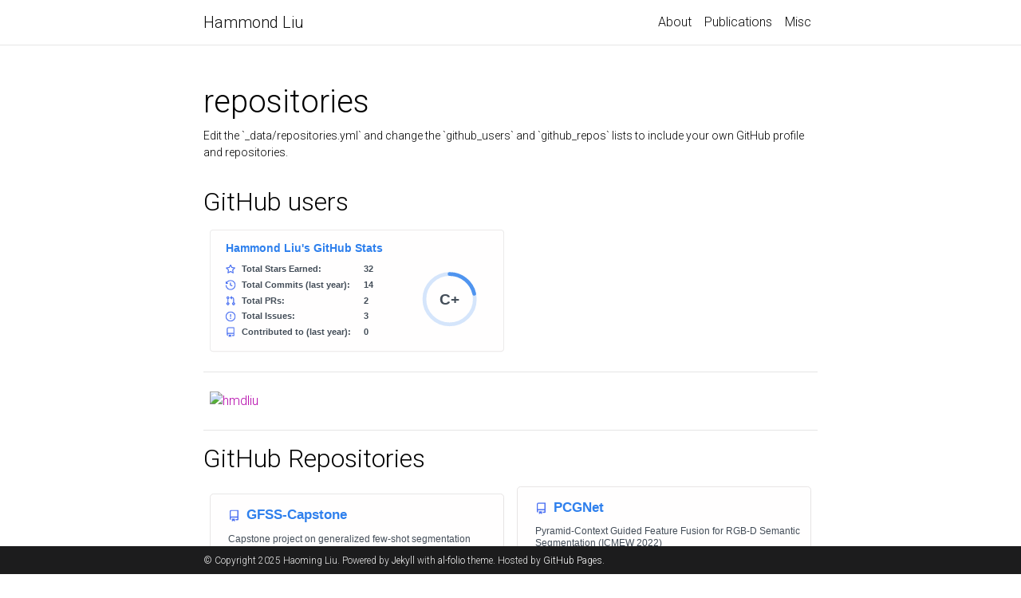

--- FILE ---
content_type: text/html; charset=utf-8
request_url: https://hmdliu.site/repositories/
body_size: 2233
content:
<!DOCTYPE html> <html lang="en"> <head> <meta http-equiv="Content-Type" content="text/html; charset=UTF-8"> <meta charset="utf-8"> <meta name="viewport" content="width=device-width, initial-scale=1, shrink-to-fit=no"> <meta http-equiv="X-UA-Compatible" content="IE=edge"> <title>repositories | Hammond Liu</title> <meta name="author" content="Haoming Liu"> <meta name="description" content="Edit the `_data/repositories.yml` and change the `github_users` and `github_repos` lists to include your own GitHub profile and repositories."> <meta name="keywords" content="jekyll, jekyll-theme, academic-website, portfolio-website"> <link href="https://cdn.jsdelivr.net/npm/bootstrap@4.6.1/dist/css/bootstrap.min.css" rel="stylesheet" integrity="sha256-DF7Zhf293AJxJNTmh5zhoYYIMs2oXitRfBjY+9L//AY=" crossorigin="anonymous"> <link rel="stylesheet" href="https://cdn.jsdelivr.net/npm/mdbootstrap@4.20.0/css/mdb.min.css" integrity="sha256-jpjYvU3G3N6nrrBwXJoVEYI/0zw8htfFnhT9ljN3JJw=" crossorigin="anonymous"> <link defer rel="stylesheet" href="https://unpkg.com/bootstrap-table@1.21.4/dist/bootstrap-table.min.css"> <link rel="stylesheet" href="https://cdn.jsdelivr.net/npm/@fortawesome/fontawesome-free@6.4.0/css/all.min.css" integrity="sha256-HtsXJanqjKTc8vVQjO4YMhiqFoXkfBsjBWcX91T1jr8=" crossorigin="anonymous"> <link rel="stylesheet" href="https://cdn.jsdelivr.net/npm/academicons@1.9.1/css/academicons.min.css" integrity="sha256-i1+4qU2G2860dGGIOJscdC30s9beBXjFfzjWLjBRsBg=" crossorigin="anonymous"> <link rel="stylesheet" type="text/css" href="https://fonts.googleapis.com/css?family=Roboto:300,400,500,700|Roboto+Slab:100,300,400,500,700|Material+Icons"> <link rel="stylesheet" href="https://cdn.jsdelivr.net/gh/jwarby/jekyll-pygments-themes@master/github.css" media="" id="highlight_theme_light"> <link rel="shortcut icon" href="data:image/svg+xml,&lt;svg%20xmlns=%22http://www.w3.org/2000/svg%22%20viewBox=%220%200%20100%20100%22&gt;&lt;text%20y=%22.9em%22%20font-size=%2290%22&gt;%E2%98%AF%EF%B8%8F&lt;/text&gt;&lt;/svg&gt;"> <link rel="stylesheet" href="/assets/css/main.css"> <link rel="canonical" href="https://hmdliu.site/repositories/"> </head> <body class="fixed-top-nav "> <header> <nav id="navbar" class="navbar navbar-light navbar-expand-sm fixed-top"> <div class="container"> <a class="navbar-brand title font-weight-lighter" href="/">Hammond Liu</a> <button class="navbar-toggler collapsed ml-auto" type="button" data-toggle="collapse" data-target="#navbarNav" aria-controls="navbarNav" aria-expanded="false" aria-label="Toggle navigation"> <span class="sr-only">Toggle navigation</span> <span class="icon-bar top-bar"></span> <span class="icon-bar middle-bar"></span> <span class="icon-bar bottom-bar"></span> </button> <div class="collapse navbar-collapse text-right" id="navbarNav"> <ul class="navbar-nav ml-auto flex-nowrap"> <li class="nav-item "> <a class="nav-link" href="/">About</a> </li> <li class="nav-item "> <a class="nav-link" href="/publications/">Publications</a> </li> <li class="nav-item "> <a class="nav-link" href="/misc/">Misc</a> </li> </ul> </div> </div> </nav> </header> <div class="container mt-5"> <div class="post"> <header class="post-header"> <h1 class="post-title">repositories</h1> <p class="post-description">Edit the `_data/repositories.yml` and change the `github_users` and `github_repos` lists to include your own GitHub profile and repositories.</p> </header> <article> <h2 id="github-users">GitHub users</h2> <div class="repositories d-flex flex-wrap flex-md-row flex-column justify-content-between align-items-center"> <div class="repo p-2 text-center"> <a href="https://github.com/hmdliu" rel="external nofollow noopener" target="_blank"> <img class="repo-img-light w-100" alt="hmdliu" src="https://github-readme-stats.vercel.app/api/?username=hmdliu&amp;theme=default&amp;show_icons=true"> <img class="repo-img-dark w-100" alt="hmdliu" src="https://github-readme-stats.vercel.app/api/?username=hmdliu&amp;theme=dark&amp;show_icons=true"> </a> </div> </div> <hr> <div class="repositories d-flex flex-wrap flex-md-row flex-column justify-content-between align-items-center"> <div class="repo p-2 text-center"> <a href="https://github.com/ryo-ma/github-profile-trophy" rel="external nofollow noopener" target="_blank"> <img class="repo-img-light w-200" alt="hmdliu" src="https://github-profile-trophy.vercel.app/?username=hmdliu&amp;theme=flat&amp;locale=en&amp;margin-w=15&amp;margin-h=15&amp;no-bg=true&amp;rank=-C"> <img class="repo-img-dark w-200" alt="hmdliu" src="https://github-profile-trophy.vercel.app/?username=hmdliu&amp;theme=gitdimmed&amp;locale=en&amp;margin-w=15&amp;margin-h=15&amp;no-bg=true&amp;rank=-C"> </a> </div> </div> <hr> <h2 id="github-repositories">GitHub Repositories</h2> <div class="repositories d-flex flex-wrap flex-md-row flex-column justify-content-between align-items-center"> <div class="repo p-2 text-center"> <a href="https://github.com/hmdliu/GFSS-Capstone" rel="external nofollow noopener" target="_blank"> <img class="repo-img-light w-100" alt="hmdliu/GFSS-Capstone" src="https://github-readme-stats.vercel.app/api/pin/?username=hmdliu&amp;repo=GFSS-Capstone&amp;theme=default&amp;show_owner=false"> <img class="repo-img-dark w-100" alt="hmdliu/GFSS-Capstone" src="https://github-readme-stats.vercel.app/api/pin/?username=hmdliu&amp;repo=GFSS-Capstone&amp;theme=dark&amp;show_owner=false"> </a> </div> <div class="repo p-2 text-center"> <a href="https://github.com/hmdliu/PCGNet" rel="external nofollow noopener" target="_blank"> <img class="repo-img-light w-100" alt="hmdliu/PCGNet" src="https://github-readme-stats.vercel.app/api/pin/?username=hmdliu&amp;repo=PCGNet&amp;theme=default&amp;show_owner=false"> <img class="repo-img-dark w-100" alt="hmdliu/PCGNet" src="https://github-readme-stats.vercel.app/api/pin/?username=hmdliu&amp;repo=PCGNet&amp;theme=dark&amp;show_owner=false"> </a> </div> <div class="repo p-2 text-center"> <a href="https://github.com/hmdliu/FSS-Codebase" rel="external nofollow noopener" target="_blank"> <img class="repo-img-light w-100" alt="hmdliu/FSS-Codebase" src="https://github-readme-stats.vercel.app/api/pin/?username=hmdliu&amp;repo=FSS-Codebase&amp;theme=default&amp;show_owner=false"> <img class="repo-img-dark w-100" alt="hmdliu/FSS-Codebase" src="https://github-readme-stats.vercel.app/api/pin/?username=hmdliu&amp;repo=FSS-Codebase&amp;theme=dark&amp;show_owner=false"> </a> </div> <div class="repo p-2 text-center"> <a href="https://github.com/hmdliu/RepMAF" rel="external nofollow noopener" target="_blank"> <img class="repo-img-light w-100" alt="hmdliu/RepMAF" src="https://github-readme-stats.vercel.app/api/pin/?username=hmdliu&amp;repo=RepMAF&amp;theme=default&amp;show_owner=false"> <img class="repo-img-dark w-100" alt="hmdliu/RepMAF" src="https://github-readme-stats.vercel.app/api/pin/?username=hmdliu&amp;repo=RepMAF&amp;theme=dark&amp;show_owner=false"> </a> </div> <div class="repo p-2 text-center"> <a href="https://github.com/hmdliu/MLLU-S22" rel="external nofollow noopener" target="_blank"> <img class="repo-img-light w-100" alt="hmdliu/MLLU-S22" src="https://github-readme-stats.vercel.app/api/pin/?username=hmdliu&amp;repo=MLLU-S22&amp;theme=default&amp;show_owner=false"> <img class="repo-img-dark w-100" alt="hmdliu/MLLU-S22" src="https://github-readme-stats.vercel.app/api/pin/?username=hmdliu&amp;repo=MLLU-S22&amp;theme=dark&amp;show_owner=false"> </a> </div> <div class="repo p-2 text-center"> <a href="https://github.com/hmdliu/DL-SP22-Team2" rel="external nofollow noopener" target="_blank"> <img class="repo-img-light w-100" alt="hmdliu/DL-SP22-Team2" src="https://github-readme-stats.vercel.app/api/pin/?username=hmdliu&amp;repo=DL-SP22-Team2&amp;theme=default&amp;show_owner=false"> <img class="repo-img-dark w-100" alt="hmdliu/DL-SP22-Team2" src="https://github-readme-stats.vercel.app/api/pin/?username=hmdliu&amp;repo=DL-SP22-Team2&amp;theme=dark&amp;show_owner=false"> </a> </div> </div> </article> </div> </div> <footer class="fixed-bottom"> <div class="container mt-0"> © Copyright 2025 Haoming Liu. Powered by <a href="https://jekyllrb.com/" target="_blank" rel="external nofollow noopener">Jekyll</a> with <a href="https://github.com/alshedivat/al-folio" rel="external nofollow noopener" target="_blank">al-folio</a> theme. Hosted by <a href="https://pages.github.com/" target="_blank" rel="external nofollow noopener">GitHub Pages</a>. </div> </footer> <script src="https://cdn.jsdelivr.net/npm/jquery@3.6.0/dist/jquery.min.js" integrity="sha256-/xUj+3OJU5yExlq6GSYGSHk7tPXikynS7ogEvDej/m4=" crossorigin="anonymous"></script> <script src="https://cdn.jsdelivr.net/npm/bootstrap@4.6.1/dist/js/bootstrap.bundle.min.js" integrity="sha256-fgLAgv7fyCGopR/gBNq2iW3ZKIdqIcyshnUULC4vex8=" crossorigin="anonymous"></script> <script src="https://cdn.jsdelivr.net/npm/mdbootstrap@4.20.0/js/mdb.min.js" integrity="sha256-NdbiivsvWt7VYCt6hYNT3h/th9vSTL4EDWeGs5SN3DA=" crossorigin="anonymous"></script> <script defer src="https://cdn.jsdelivr.net/npm/masonry-layout@4.2.2/dist/masonry.pkgd.min.js" integrity="sha256-Nn1q/fx0H7SNLZMQ5Hw5JLaTRZp0yILA/FRexe19VdI=" crossorigin="anonymous"></script> <script defer src="https://cdn.jsdelivr.net/npm/imagesloaded@4/imagesloaded.pkgd.min.js"></script> <script defer src="/assets/js/masonry.js" type="text/javascript"></script> <script defer src="https://cdn.jsdelivr.net/npm/medium-zoom@1.0.8/dist/medium-zoom.min.js" integrity="sha256-7PhEpEWEW0XXQ0k6kQrPKwuoIomz8R8IYyuU1Qew4P8=" crossorigin="anonymous"></script> <script defer src="/assets/js/zoom.js"></script> <script defer src="https://unpkg.com/bootstrap-table@1.21.4/dist/bootstrap-table.min.js"></script> <script src="/assets/js/no_defer.js"></script> <script defer src="/assets/js/common.js"></script> <script defer src="/assets/js/copy_code.js" type="text/javascript"></script> <script type="text/javascript">window.MathJax={tex:{tags:"ams"}};</script> <script defer type="text/javascript" id="MathJax-script" src="https://cdn.jsdelivr.net/npm/mathjax@3.2.0/es5/tex-mml-chtml.js"></script> <script defer src="https://polyfill.io/v3/polyfill.min.js?features=es6"></script> </body> </html>

--- FILE ---
content_type: application/javascript; charset=utf-8
request_url: https://hmdliu.site/assets/js/zoom.js
body_size: -373
content:
$(document).ready(function(){medium_zoom=mediumZoom("[data-zoomable]",{background:getComputedStyle(document.documentElement).getPropertyValue("--global-bg-color")+"ee"})});

--- FILE ---
content_type: image/svg+xml; charset=utf-8
request_url: https://github-readme-stats.vercel.app/api/pin/?username=hmdliu&repo=PCGNet&theme=dark&show_owner=false
body_size: 1386
content:

      <svg
        width="400"
        height="140"
        viewBox="0 0 400 140"
        fill="none"
        xmlns="http://www.w3.org/2000/svg"
        role="img"
        aria-labelledby="descId"
      >
        <title id="titleId"></title>
        <desc id="descId"></desc>
        <style>
          .header {
            font: 600 18px 'Segoe UI', Ubuntu, Sans-Serif;
            fill: #fff;
            animation: fadeInAnimation 0.8s ease-in-out forwards;
          }
          @supports(-moz-appearance: auto) {
            /* Selector detects Firefox */
            .header { font-size: 15.5px; }
          }
          
    .description { font: 400 13px 'Segoe UI', Ubuntu, Sans-Serif; fill: #9f9f9f }
    .gray { font: 400 12px 'Segoe UI', Ubuntu, Sans-Serif; fill: #9f9f9f }
    .icon { fill: #79ff97 }
    .badge { font: 600 11px 'Segoe UI', Ubuntu, Sans-Serif; }
    .badge rect { opacity: 0.2 }
  

          
      /* Animations */
      @keyframes scaleInAnimation {
        from {
          transform: translate(-5px, 5px) scale(0);
        }
        to {
          transform: translate(-5px, 5px) scale(1);
        }
      }
      @keyframes fadeInAnimation {
        from {
          opacity: 0;
        }
        to {
          opacity: 1;
        }
      }
    
          * { animation-duration: 0s !important; animation-delay: 0s !important; }
        </style>

        

        <rect
          data-testid="card-bg"
          x="0.5"
          y="0.5"
          rx="4.5"
          height="99%"
          stroke="#e4e2e2"
          width="399"
          fill="#151515"
          stroke-opacity="1"
        />

        
      <g
        data-testid="card-title"
        transform="translate(25, 35)"
      >
        <g transform="translate(0, 0)">
      <svg
        class="icon"
        x="0"
        y="-13"
        viewBox="0 0 16 16"
        version="1.1"
        width="16"
        height="16"
      >
        <path fill-rule="evenodd" d="M2 2.5A2.5 2.5 0 014.5 0h8.75a.75.75 0 01.75.75v12.5a.75.75 0 01-.75.75h-2.5a.75.75 0 110-1.5h1.75v-2h-8a1 1 0 00-.714 1.7.75.75 0 01-1.072 1.05A2.495 2.495 0 012 11.5v-9zm10.5-1V9h-8c-.356 0-.694.074-1 .208V2.5a1 1 0 011-1h8zM5 12.25v3.25a.25.25 0 00.4.2l1.45-1.087a.25.25 0 01.3 0L8.6 15.7a.25.25 0 00.4-.2v-3.25a.25.25 0 00-.25-.25h-3.5a.25.25 0 00-.25.25z"/>
      </svg>
    </g><g transform="translate(25, 0)">
      <text
        x="0"
        y="0"
        class="header"
        data-testid="header"
      >PCGNet</text>
    </g>
      </g>
    

        <g
          data-testid="main-card-body"
          transform="translate(0, 55)"
        >
          
    

    <text class="description" x="25" y="-5">
      <tspan dy="1.2em" x="25">Pyramid-Context Guided Feature Fusion for RGB-D Semantic</tspan><tspan dy="1.2em" x="25">Segmentation (ICMEW 2022)</tspan>
    </text>

    <g transform="translate(30, 65)">
      <g transform="translate(0, 0)">
    <g data-testid="primary-lang">
      <circle data-testid="lang-color" cx="0" cy="-5" r="6" fill="#3572A5" />
      <text data-testid="lang-name" class="gray" x="15">Python</text>
    </g>
    </g><g transform="translate(62.275000000000006, 0)"><g transform="translate(0, 0)">
      <svg
        class="icon"
        y="-12"
        viewBox="0 0 16 16"
        version="1.1"
        width="16"
        height="16"
      >
        <path fill-rule="evenodd" d="M8 .25a.75.75 0 01.673.418l1.882 3.815 4.21.612a.75.75 0 01.416 1.279l-3.046 2.97.719 4.192a.75.75 0 01-1.088.791L8 12.347l-3.766 1.98a.75.75 0 01-1.088-.79l.72-4.194L.818 6.374a.75.75 0 01.416-1.28l4.21-.611L7.327.668A.75.75 0 018 .25zm0 2.445L6.615 5.5a.75.75 0 01-.564.41l-3.097.45 2.24 2.184a.75.75 0 01.216.664l-.528 3.084 2.769-1.456a.75.75 0 01.698 0l2.77 1.456-.53-3.084a.75.75 0 01.216-.664l2.24-2.183-3.096-.45a.75.75 0 01-.564-.41L8 2.694v.001z"/>
      </svg>
    </g><g transform="translate(20, 0)"><text data-testid="stargazers" class="gray">5</text></g></g><g transform="translate(109.93125, 0)"><g transform="translate(0, 0)">
      <svg
        class="icon"
        y="-12"
        viewBox="0 0 16 16"
        version="1.1"
        width="16"
        height="16"
      >
        <path fill-rule="evenodd" d="M5 3.25a.75.75 0 11-1.5 0 .75.75 0 011.5 0zm0 2.122a2.25 2.25 0 10-1.5 0v.878A2.25 2.25 0 005.75 8.5h1.5v2.128a2.251 2.251 0 101.5 0V8.5h1.5a2.25 2.25 0 002.25-2.25v-.878a2.25 2.25 0 10-1.5 0v.878a.75.75 0 01-.75.75h-4.5A.75.75 0 015 6.25v-.878zm3.75 7.378a.75.75 0 11-1.5 0 .75.75 0 011.5 0zm3-8.75a.75.75 0 100-1.5.75.75 0 000 1.5z"></path>
      </svg>
    </g><g transform="translate(20, 0)"><text data-testid="forkcount" class="gray">1</text></g></g>
    </g>
  
        </g>
      </svg>
    

--- FILE ---
content_type: image/svg+xml; charset=utf-8
request_url: https://github-readme-stats.vercel.app/api/?username=hmdliu&theme=dark&show_icons=true
body_size: 2053
content:

      <svg
        width="467"
        height="195"
        viewBox="0 0 467 195"
        fill="none"
        xmlns="http://www.w3.org/2000/svg"
        role="img"
        aria-labelledby="descId"
      >
        <title id="titleId">Hammond Liu's GitHub Stats, Rank: C+</title>
        <desc id="descId">Total Stars Earned: 32, Total Commits  (last year) : 14, Total PRs: 2, Total Issues: 3, Contributed to (last year): 0</desc>
        <style>
          .header {
            font: 600 18px 'Segoe UI', Ubuntu, Sans-Serif;
            fill: #fff;
            animation: fadeInAnimation 0.8s ease-in-out forwards;
          }
          @supports(-moz-appearance: auto) {
            /* Selector detects Firefox */
            .header { font-size: 15.5px; }
          }
          
    .stat {
      font: 600 14px 'Segoe UI', Ubuntu, "Helvetica Neue", Sans-Serif; fill: #9f9f9f;
    }
    @supports(-moz-appearance: auto) {
      /* Selector detects Firefox */
      .stat { font-size:12px; }
    }
    .stagger {
      opacity: 0;
      animation: fadeInAnimation 0.3s ease-in-out forwards;
    }
    .rank-text {
      font: 800 24px 'Segoe UI', Ubuntu, Sans-Serif; fill: #9f9f9f;
      animation: scaleInAnimation 0.3s ease-in-out forwards;
    }
    .rank-percentile-header {
      font-size: 14px;
    }
    .rank-percentile-text {
      font-size: 16px;
    }
    
    .not_bold { font-weight: 400 }
    .bold { font-weight: 700 }
    .icon {
      fill: #79ff97;
      display: block;
    }

    .rank-circle-rim {
      stroke: #fff;
      fill: none;
      stroke-width: 6;
      opacity: 0.2;
    }
    .rank-circle {
      stroke: #fff;
      stroke-dasharray: 250;
      fill: none;
      stroke-width: 6;
      stroke-linecap: round;
      opacity: 0.8;
      transform-origin: -10px 8px;
      transform: rotate(-90deg);
      animation: rankAnimation 1s forwards ease-in-out;
    }
    
    @keyframes rankAnimation {
      from {
        stroke-dashoffset: 251.32741228718345;
      }
      to {
        stroke-dashoffset: 195.92810554177748;
      }
    }
  
  

          
      /* Animations */
      @keyframes scaleInAnimation {
        from {
          transform: translate(-5px, 5px) scale(0);
        }
        to {
          transform: translate(-5px, 5px) scale(1);
        }
      }
      @keyframes fadeInAnimation {
        from {
          opacity: 0;
        }
        to {
          opacity: 1;
        }
      }
    
          
        </style>

        

        <rect
          data-testid="card-bg"
          x="0.5"
          y="0.5"
          rx="4.5"
          height="99%"
          stroke="#e4e2e2"
          width="466"
          fill="#151515"
          stroke-opacity="1"
        />

        
      <g
        data-testid="card-title"
        transform="translate(25, 35)"
      >
        <g transform="translate(0, 0)">
      <text
        x="0"
        y="0"
        class="header"
        data-testid="header"
      >Hammond Liu's GitHub Stats</text>
    </g>
      </g>
    

        <g
          data-testid="main-card-body"
          transform="translate(0, 55)"
        >
          
    <g data-testid="rank-circle"
          transform="translate(390.5, 47.5)">
        <circle class="rank-circle-rim" cx="-10" cy="8" r="40" />
        <circle class="rank-circle" cx="-10" cy="8" r="40" />
        <g class="rank-text">
          
        <text x="-5" y="3" alignment-baseline="central" dominant-baseline="central" text-anchor="middle" data-testid="level-rank-icon">
          C+
        </text>
      
        </g>
      </g>
    <svg x="0" y="0">
      <g transform="translate(0, 0)">
    <g class="stagger" style="animation-delay: 450ms" transform="translate(25, 0)">
      
    <svg data-testid="icon" class="icon" viewBox="0 0 16 16" version="1.1" width="16" height="16">
      <path fill-rule="evenodd" d="M8 .25a.75.75 0 01.673.418l1.882 3.815 4.21.612a.75.75 0 01.416 1.279l-3.046 2.97.719 4.192a.75.75 0 01-1.088.791L8 12.347l-3.766 1.98a.75.75 0 01-1.088-.79l.72-4.194L.818 6.374a.75.75 0 01.416-1.28l4.21-.611L7.327.668A.75.75 0 018 .25zm0 2.445L6.615 5.5a.75.75 0 01-.564.41l-3.097.45 2.24 2.184a.75.75 0 01.216.664l-.528 3.084 2.769-1.456a.75.75 0 01.698 0l2.77 1.456-.53-3.084a.75.75 0 01.216-.664l2.24-2.183-3.096-.45a.75.75 0 01-.564-.41L8 2.694v.001z"/>
    </svg>
  
      <text class="stat  bold" x="25" y="12.5">Total Stars Earned:</text>
      <text
        class="stat  bold"
        x="219.01"
        y="12.5"
        data-testid="stars"
      >32</text>
    </g>
  </g><g transform="translate(0, 25)">
    <g class="stagger" style="animation-delay: 600ms" transform="translate(25, 0)">
      
    <svg data-testid="icon" class="icon" viewBox="0 0 16 16" version="1.1" width="16" height="16">
      <path fill-rule="evenodd" d="M1.643 3.143L.427 1.927A.25.25 0 000 2.104V5.75c0 .138.112.25.25.25h3.646a.25.25 0 00.177-.427L2.715 4.215a6.5 6.5 0 11-1.18 4.458.75.75 0 10-1.493.154 8.001 8.001 0 101.6-5.684zM7.75 4a.75.75 0 01.75.75v2.992l2.028.812a.75.75 0 01-.557 1.392l-2.5-1A.75.75 0 017 8.25v-3.5A.75.75 0 017.75 4z"/>
    </svg>
  
      <text class="stat  bold" x="25" y="12.5">Total Commits (last year):</text>
      <text
        class="stat  bold"
        x="219.01"
        y="12.5"
        data-testid="commits"
      >14</text>
    </g>
  </g><g transform="translate(0, 50)">
    <g class="stagger" style="animation-delay: 750ms" transform="translate(25, 0)">
      
    <svg data-testid="icon" class="icon" viewBox="0 0 16 16" version="1.1" width="16" height="16">
      <path fill-rule="evenodd" d="M7.177 3.073L9.573.677A.25.25 0 0110 .854v4.792a.25.25 0 01-.427.177L7.177 3.427a.25.25 0 010-.354zM3.75 2.5a.75.75 0 100 1.5.75.75 0 000-1.5zm-2.25.75a2.25 2.25 0 113 2.122v5.256a2.251 2.251 0 11-1.5 0V5.372A2.25 2.25 0 011.5 3.25zM11 2.5h-1V4h1a1 1 0 011 1v5.628a2.251 2.251 0 101.5 0V5A2.5 2.5 0 0011 2.5zm1 10.25a.75.75 0 111.5 0 .75.75 0 01-1.5 0zM3.75 12a.75.75 0 100 1.5.75.75 0 000-1.5z"/>
    </svg>
  
      <text class="stat  bold" x="25" y="12.5">Total PRs:</text>
      <text
        class="stat  bold"
        x="219.01"
        y="12.5"
        data-testid="prs"
      >2</text>
    </g>
  </g><g transform="translate(0, 75)">
    <g class="stagger" style="animation-delay: 900ms" transform="translate(25, 0)">
      
    <svg data-testid="icon" class="icon" viewBox="0 0 16 16" version="1.1" width="16" height="16">
      <path fill-rule="evenodd" d="M8 1.5a6.5 6.5 0 100 13 6.5 6.5 0 000-13zM0 8a8 8 0 1116 0A8 8 0 010 8zm9 3a1 1 0 11-2 0 1 1 0 012 0zm-.25-6.25a.75.75 0 00-1.5 0v3.5a.75.75 0 001.5 0v-3.5z"/>
    </svg>
  
      <text class="stat  bold" x="25" y="12.5">Total Issues:</text>
      <text
        class="stat  bold"
        x="219.01"
        y="12.5"
        data-testid="issues"
      >3</text>
    </g>
  </g><g transform="translate(0, 100)">
    <g class="stagger" style="animation-delay: 1050ms" transform="translate(25, 0)">
      
    <svg data-testid="icon" class="icon" viewBox="0 0 16 16" version="1.1" width="16" height="16">
      <path fill-rule="evenodd" d="M2 2.5A2.5 2.5 0 014.5 0h8.75a.75.75 0 01.75.75v12.5a.75.75 0 01-.75.75h-2.5a.75.75 0 110-1.5h1.75v-2h-8a1 1 0 00-.714 1.7.75.75 0 01-1.072 1.05A2.495 2.495 0 012 11.5v-9zm10.5-1V9h-8c-.356 0-.694.074-1 .208V2.5a1 1 0 011-1h8zM5 12.25v3.25a.25.25 0 00.4.2l1.45-1.087a.25.25 0 01.3 0L8.6 15.7a.25.25 0 00.4-.2v-3.25a.25.25 0 00-.25-.25h-3.5a.25.25 0 00-.25.25z"/>
    </svg>
  
      <text class="stat  bold" x="25" y="12.5">Contributed to (last year):</text>
      <text
        class="stat  bold"
        x="219.01"
        y="12.5"
        data-testid="contribs"
      >0</text>
    </g>
  </g>
    </svg>
  
        </g>
      </svg>
    

--- FILE ---
content_type: application/javascript; charset=utf-8
request_url: https://hmdliu.site/assets/js/copy_code.js
body_size: -145
content:
var codeBlocks=document.querySelectorAll("pre");codeBlocks.forEach(function(e){if(e.querySelector("pre:not(.lineno)")||e.querySelector("code")){var n=document.createElement("button");n.className="copy",n.type="button",n.ariaLabel="Copy code to clipboard",n.innerText="Copy",n.innerHTML='<i class="fas fa-clipboard"></i>',n.addEventListener("click",function(){if(e.querySelector("pre:not(.lineno)"))var r=e.querySelector("pre:not(.lineno)").innerText.trim();else r=e.querySelector("code").innerText.trim();window.navigator.clipboard.writeText(r),n.innerText="Copied",n.innerHTML='<i class="fas fa-clipboard-check"></i>',setTimeout(function(){n.innerText="Copy",n.innerHTML='<i class="fas fa-clipboard"></i>'},3e3)});var r=document.createElement("div");r.className="code-display-wrapper";e.parentElement.insertBefore(r,e),r.append(e),r.append(n)}});